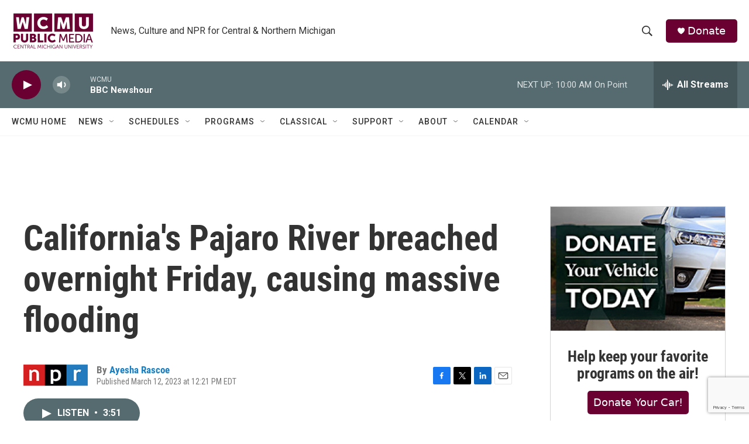

--- FILE ---
content_type: text/html; charset=utf-8
request_url: https://www.google.com/recaptcha/api2/anchor?ar=1&k=6LfHrSkUAAAAAPnKk5cT6JuKlKPzbwyTYuO8--Vr&co=aHR0cHM6Ly9yYWRpby53Y211Lm9yZzo0NDM.&hl=en&v=PoyoqOPhxBO7pBk68S4YbpHZ&size=invisible&anchor-ms=20000&execute-ms=30000&cb=mdgcdfwl8bsl
body_size: 49508
content:
<!DOCTYPE HTML><html dir="ltr" lang="en"><head><meta http-equiv="Content-Type" content="text/html; charset=UTF-8">
<meta http-equiv="X-UA-Compatible" content="IE=edge">
<title>reCAPTCHA</title>
<style type="text/css">
/* cyrillic-ext */
@font-face {
  font-family: 'Roboto';
  font-style: normal;
  font-weight: 400;
  font-stretch: 100%;
  src: url(//fonts.gstatic.com/s/roboto/v48/KFO7CnqEu92Fr1ME7kSn66aGLdTylUAMa3GUBHMdazTgWw.woff2) format('woff2');
  unicode-range: U+0460-052F, U+1C80-1C8A, U+20B4, U+2DE0-2DFF, U+A640-A69F, U+FE2E-FE2F;
}
/* cyrillic */
@font-face {
  font-family: 'Roboto';
  font-style: normal;
  font-weight: 400;
  font-stretch: 100%;
  src: url(//fonts.gstatic.com/s/roboto/v48/KFO7CnqEu92Fr1ME7kSn66aGLdTylUAMa3iUBHMdazTgWw.woff2) format('woff2');
  unicode-range: U+0301, U+0400-045F, U+0490-0491, U+04B0-04B1, U+2116;
}
/* greek-ext */
@font-face {
  font-family: 'Roboto';
  font-style: normal;
  font-weight: 400;
  font-stretch: 100%;
  src: url(//fonts.gstatic.com/s/roboto/v48/KFO7CnqEu92Fr1ME7kSn66aGLdTylUAMa3CUBHMdazTgWw.woff2) format('woff2');
  unicode-range: U+1F00-1FFF;
}
/* greek */
@font-face {
  font-family: 'Roboto';
  font-style: normal;
  font-weight: 400;
  font-stretch: 100%;
  src: url(//fonts.gstatic.com/s/roboto/v48/KFO7CnqEu92Fr1ME7kSn66aGLdTylUAMa3-UBHMdazTgWw.woff2) format('woff2');
  unicode-range: U+0370-0377, U+037A-037F, U+0384-038A, U+038C, U+038E-03A1, U+03A3-03FF;
}
/* math */
@font-face {
  font-family: 'Roboto';
  font-style: normal;
  font-weight: 400;
  font-stretch: 100%;
  src: url(//fonts.gstatic.com/s/roboto/v48/KFO7CnqEu92Fr1ME7kSn66aGLdTylUAMawCUBHMdazTgWw.woff2) format('woff2');
  unicode-range: U+0302-0303, U+0305, U+0307-0308, U+0310, U+0312, U+0315, U+031A, U+0326-0327, U+032C, U+032F-0330, U+0332-0333, U+0338, U+033A, U+0346, U+034D, U+0391-03A1, U+03A3-03A9, U+03B1-03C9, U+03D1, U+03D5-03D6, U+03F0-03F1, U+03F4-03F5, U+2016-2017, U+2034-2038, U+203C, U+2040, U+2043, U+2047, U+2050, U+2057, U+205F, U+2070-2071, U+2074-208E, U+2090-209C, U+20D0-20DC, U+20E1, U+20E5-20EF, U+2100-2112, U+2114-2115, U+2117-2121, U+2123-214F, U+2190, U+2192, U+2194-21AE, U+21B0-21E5, U+21F1-21F2, U+21F4-2211, U+2213-2214, U+2216-22FF, U+2308-230B, U+2310, U+2319, U+231C-2321, U+2336-237A, U+237C, U+2395, U+239B-23B7, U+23D0, U+23DC-23E1, U+2474-2475, U+25AF, U+25B3, U+25B7, U+25BD, U+25C1, U+25CA, U+25CC, U+25FB, U+266D-266F, U+27C0-27FF, U+2900-2AFF, U+2B0E-2B11, U+2B30-2B4C, U+2BFE, U+3030, U+FF5B, U+FF5D, U+1D400-1D7FF, U+1EE00-1EEFF;
}
/* symbols */
@font-face {
  font-family: 'Roboto';
  font-style: normal;
  font-weight: 400;
  font-stretch: 100%;
  src: url(//fonts.gstatic.com/s/roboto/v48/KFO7CnqEu92Fr1ME7kSn66aGLdTylUAMaxKUBHMdazTgWw.woff2) format('woff2');
  unicode-range: U+0001-000C, U+000E-001F, U+007F-009F, U+20DD-20E0, U+20E2-20E4, U+2150-218F, U+2190, U+2192, U+2194-2199, U+21AF, U+21E6-21F0, U+21F3, U+2218-2219, U+2299, U+22C4-22C6, U+2300-243F, U+2440-244A, U+2460-24FF, U+25A0-27BF, U+2800-28FF, U+2921-2922, U+2981, U+29BF, U+29EB, U+2B00-2BFF, U+4DC0-4DFF, U+FFF9-FFFB, U+10140-1018E, U+10190-1019C, U+101A0, U+101D0-101FD, U+102E0-102FB, U+10E60-10E7E, U+1D2C0-1D2D3, U+1D2E0-1D37F, U+1F000-1F0FF, U+1F100-1F1AD, U+1F1E6-1F1FF, U+1F30D-1F30F, U+1F315, U+1F31C, U+1F31E, U+1F320-1F32C, U+1F336, U+1F378, U+1F37D, U+1F382, U+1F393-1F39F, U+1F3A7-1F3A8, U+1F3AC-1F3AF, U+1F3C2, U+1F3C4-1F3C6, U+1F3CA-1F3CE, U+1F3D4-1F3E0, U+1F3ED, U+1F3F1-1F3F3, U+1F3F5-1F3F7, U+1F408, U+1F415, U+1F41F, U+1F426, U+1F43F, U+1F441-1F442, U+1F444, U+1F446-1F449, U+1F44C-1F44E, U+1F453, U+1F46A, U+1F47D, U+1F4A3, U+1F4B0, U+1F4B3, U+1F4B9, U+1F4BB, U+1F4BF, U+1F4C8-1F4CB, U+1F4D6, U+1F4DA, U+1F4DF, U+1F4E3-1F4E6, U+1F4EA-1F4ED, U+1F4F7, U+1F4F9-1F4FB, U+1F4FD-1F4FE, U+1F503, U+1F507-1F50B, U+1F50D, U+1F512-1F513, U+1F53E-1F54A, U+1F54F-1F5FA, U+1F610, U+1F650-1F67F, U+1F687, U+1F68D, U+1F691, U+1F694, U+1F698, U+1F6AD, U+1F6B2, U+1F6B9-1F6BA, U+1F6BC, U+1F6C6-1F6CF, U+1F6D3-1F6D7, U+1F6E0-1F6EA, U+1F6F0-1F6F3, U+1F6F7-1F6FC, U+1F700-1F7FF, U+1F800-1F80B, U+1F810-1F847, U+1F850-1F859, U+1F860-1F887, U+1F890-1F8AD, U+1F8B0-1F8BB, U+1F8C0-1F8C1, U+1F900-1F90B, U+1F93B, U+1F946, U+1F984, U+1F996, U+1F9E9, U+1FA00-1FA6F, U+1FA70-1FA7C, U+1FA80-1FA89, U+1FA8F-1FAC6, U+1FACE-1FADC, U+1FADF-1FAE9, U+1FAF0-1FAF8, U+1FB00-1FBFF;
}
/* vietnamese */
@font-face {
  font-family: 'Roboto';
  font-style: normal;
  font-weight: 400;
  font-stretch: 100%;
  src: url(//fonts.gstatic.com/s/roboto/v48/KFO7CnqEu92Fr1ME7kSn66aGLdTylUAMa3OUBHMdazTgWw.woff2) format('woff2');
  unicode-range: U+0102-0103, U+0110-0111, U+0128-0129, U+0168-0169, U+01A0-01A1, U+01AF-01B0, U+0300-0301, U+0303-0304, U+0308-0309, U+0323, U+0329, U+1EA0-1EF9, U+20AB;
}
/* latin-ext */
@font-face {
  font-family: 'Roboto';
  font-style: normal;
  font-weight: 400;
  font-stretch: 100%;
  src: url(//fonts.gstatic.com/s/roboto/v48/KFO7CnqEu92Fr1ME7kSn66aGLdTylUAMa3KUBHMdazTgWw.woff2) format('woff2');
  unicode-range: U+0100-02BA, U+02BD-02C5, U+02C7-02CC, U+02CE-02D7, U+02DD-02FF, U+0304, U+0308, U+0329, U+1D00-1DBF, U+1E00-1E9F, U+1EF2-1EFF, U+2020, U+20A0-20AB, U+20AD-20C0, U+2113, U+2C60-2C7F, U+A720-A7FF;
}
/* latin */
@font-face {
  font-family: 'Roboto';
  font-style: normal;
  font-weight: 400;
  font-stretch: 100%;
  src: url(//fonts.gstatic.com/s/roboto/v48/KFO7CnqEu92Fr1ME7kSn66aGLdTylUAMa3yUBHMdazQ.woff2) format('woff2');
  unicode-range: U+0000-00FF, U+0131, U+0152-0153, U+02BB-02BC, U+02C6, U+02DA, U+02DC, U+0304, U+0308, U+0329, U+2000-206F, U+20AC, U+2122, U+2191, U+2193, U+2212, U+2215, U+FEFF, U+FFFD;
}
/* cyrillic-ext */
@font-face {
  font-family: 'Roboto';
  font-style: normal;
  font-weight: 500;
  font-stretch: 100%;
  src: url(//fonts.gstatic.com/s/roboto/v48/KFO7CnqEu92Fr1ME7kSn66aGLdTylUAMa3GUBHMdazTgWw.woff2) format('woff2');
  unicode-range: U+0460-052F, U+1C80-1C8A, U+20B4, U+2DE0-2DFF, U+A640-A69F, U+FE2E-FE2F;
}
/* cyrillic */
@font-face {
  font-family: 'Roboto';
  font-style: normal;
  font-weight: 500;
  font-stretch: 100%;
  src: url(//fonts.gstatic.com/s/roboto/v48/KFO7CnqEu92Fr1ME7kSn66aGLdTylUAMa3iUBHMdazTgWw.woff2) format('woff2');
  unicode-range: U+0301, U+0400-045F, U+0490-0491, U+04B0-04B1, U+2116;
}
/* greek-ext */
@font-face {
  font-family: 'Roboto';
  font-style: normal;
  font-weight: 500;
  font-stretch: 100%;
  src: url(//fonts.gstatic.com/s/roboto/v48/KFO7CnqEu92Fr1ME7kSn66aGLdTylUAMa3CUBHMdazTgWw.woff2) format('woff2');
  unicode-range: U+1F00-1FFF;
}
/* greek */
@font-face {
  font-family: 'Roboto';
  font-style: normal;
  font-weight: 500;
  font-stretch: 100%;
  src: url(//fonts.gstatic.com/s/roboto/v48/KFO7CnqEu92Fr1ME7kSn66aGLdTylUAMa3-UBHMdazTgWw.woff2) format('woff2');
  unicode-range: U+0370-0377, U+037A-037F, U+0384-038A, U+038C, U+038E-03A1, U+03A3-03FF;
}
/* math */
@font-face {
  font-family: 'Roboto';
  font-style: normal;
  font-weight: 500;
  font-stretch: 100%;
  src: url(//fonts.gstatic.com/s/roboto/v48/KFO7CnqEu92Fr1ME7kSn66aGLdTylUAMawCUBHMdazTgWw.woff2) format('woff2');
  unicode-range: U+0302-0303, U+0305, U+0307-0308, U+0310, U+0312, U+0315, U+031A, U+0326-0327, U+032C, U+032F-0330, U+0332-0333, U+0338, U+033A, U+0346, U+034D, U+0391-03A1, U+03A3-03A9, U+03B1-03C9, U+03D1, U+03D5-03D6, U+03F0-03F1, U+03F4-03F5, U+2016-2017, U+2034-2038, U+203C, U+2040, U+2043, U+2047, U+2050, U+2057, U+205F, U+2070-2071, U+2074-208E, U+2090-209C, U+20D0-20DC, U+20E1, U+20E5-20EF, U+2100-2112, U+2114-2115, U+2117-2121, U+2123-214F, U+2190, U+2192, U+2194-21AE, U+21B0-21E5, U+21F1-21F2, U+21F4-2211, U+2213-2214, U+2216-22FF, U+2308-230B, U+2310, U+2319, U+231C-2321, U+2336-237A, U+237C, U+2395, U+239B-23B7, U+23D0, U+23DC-23E1, U+2474-2475, U+25AF, U+25B3, U+25B7, U+25BD, U+25C1, U+25CA, U+25CC, U+25FB, U+266D-266F, U+27C0-27FF, U+2900-2AFF, U+2B0E-2B11, U+2B30-2B4C, U+2BFE, U+3030, U+FF5B, U+FF5D, U+1D400-1D7FF, U+1EE00-1EEFF;
}
/* symbols */
@font-face {
  font-family: 'Roboto';
  font-style: normal;
  font-weight: 500;
  font-stretch: 100%;
  src: url(//fonts.gstatic.com/s/roboto/v48/KFO7CnqEu92Fr1ME7kSn66aGLdTylUAMaxKUBHMdazTgWw.woff2) format('woff2');
  unicode-range: U+0001-000C, U+000E-001F, U+007F-009F, U+20DD-20E0, U+20E2-20E4, U+2150-218F, U+2190, U+2192, U+2194-2199, U+21AF, U+21E6-21F0, U+21F3, U+2218-2219, U+2299, U+22C4-22C6, U+2300-243F, U+2440-244A, U+2460-24FF, U+25A0-27BF, U+2800-28FF, U+2921-2922, U+2981, U+29BF, U+29EB, U+2B00-2BFF, U+4DC0-4DFF, U+FFF9-FFFB, U+10140-1018E, U+10190-1019C, U+101A0, U+101D0-101FD, U+102E0-102FB, U+10E60-10E7E, U+1D2C0-1D2D3, U+1D2E0-1D37F, U+1F000-1F0FF, U+1F100-1F1AD, U+1F1E6-1F1FF, U+1F30D-1F30F, U+1F315, U+1F31C, U+1F31E, U+1F320-1F32C, U+1F336, U+1F378, U+1F37D, U+1F382, U+1F393-1F39F, U+1F3A7-1F3A8, U+1F3AC-1F3AF, U+1F3C2, U+1F3C4-1F3C6, U+1F3CA-1F3CE, U+1F3D4-1F3E0, U+1F3ED, U+1F3F1-1F3F3, U+1F3F5-1F3F7, U+1F408, U+1F415, U+1F41F, U+1F426, U+1F43F, U+1F441-1F442, U+1F444, U+1F446-1F449, U+1F44C-1F44E, U+1F453, U+1F46A, U+1F47D, U+1F4A3, U+1F4B0, U+1F4B3, U+1F4B9, U+1F4BB, U+1F4BF, U+1F4C8-1F4CB, U+1F4D6, U+1F4DA, U+1F4DF, U+1F4E3-1F4E6, U+1F4EA-1F4ED, U+1F4F7, U+1F4F9-1F4FB, U+1F4FD-1F4FE, U+1F503, U+1F507-1F50B, U+1F50D, U+1F512-1F513, U+1F53E-1F54A, U+1F54F-1F5FA, U+1F610, U+1F650-1F67F, U+1F687, U+1F68D, U+1F691, U+1F694, U+1F698, U+1F6AD, U+1F6B2, U+1F6B9-1F6BA, U+1F6BC, U+1F6C6-1F6CF, U+1F6D3-1F6D7, U+1F6E0-1F6EA, U+1F6F0-1F6F3, U+1F6F7-1F6FC, U+1F700-1F7FF, U+1F800-1F80B, U+1F810-1F847, U+1F850-1F859, U+1F860-1F887, U+1F890-1F8AD, U+1F8B0-1F8BB, U+1F8C0-1F8C1, U+1F900-1F90B, U+1F93B, U+1F946, U+1F984, U+1F996, U+1F9E9, U+1FA00-1FA6F, U+1FA70-1FA7C, U+1FA80-1FA89, U+1FA8F-1FAC6, U+1FACE-1FADC, U+1FADF-1FAE9, U+1FAF0-1FAF8, U+1FB00-1FBFF;
}
/* vietnamese */
@font-face {
  font-family: 'Roboto';
  font-style: normal;
  font-weight: 500;
  font-stretch: 100%;
  src: url(//fonts.gstatic.com/s/roboto/v48/KFO7CnqEu92Fr1ME7kSn66aGLdTylUAMa3OUBHMdazTgWw.woff2) format('woff2');
  unicode-range: U+0102-0103, U+0110-0111, U+0128-0129, U+0168-0169, U+01A0-01A1, U+01AF-01B0, U+0300-0301, U+0303-0304, U+0308-0309, U+0323, U+0329, U+1EA0-1EF9, U+20AB;
}
/* latin-ext */
@font-face {
  font-family: 'Roboto';
  font-style: normal;
  font-weight: 500;
  font-stretch: 100%;
  src: url(//fonts.gstatic.com/s/roboto/v48/KFO7CnqEu92Fr1ME7kSn66aGLdTylUAMa3KUBHMdazTgWw.woff2) format('woff2');
  unicode-range: U+0100-02BA, U+02BD-02C5, U+02C7-02CC, U+02CE-02D7, U+02DD-02FF, U+0304, U+0308, U+0329, U+1D00-1DBF, U+1E00-1E9F, U+1EF2-1EFF, U+2020, U+20A0-20AB, U+20AD-20C0, U+2113, U+2C60-2C7F, U+A720-A7FF;
}
/* latin */
@font-face {
  font-family: 'Roboto';
  font-style: normal;
  font-weight: 500;
  font-stretch: 100%;
  src: url(//fonts.gstatic.com/s/roboto/v48/KFO7CnqEu92Fr1ME7kSn66aGLdTylUAMa3yUBHMdazQ.woff2) format('woff2');
  unicode-range: U+0000-00FF, U+0131, U+0152-0153, U+02BB-02BC, U+02C6, U+02DA, U+02DC, U+0304, U+0308, U+0329, U+2000-206F, U+20AC, U+2122, U+2191, U+2193, U+2212, U+2215, U+FEFF, U+FFFD;
}
/* cyrillic-ext */
@font-face {
  font-family: 'Roboto';
  font-style: normal;
  font-weight: 900;
  font-stretch: 100%;
  src: url(//fonts.gstatic.com/s/roboto/v48/KFO7CnqEu92Fr1ME7kSn66aGLdTylUAMa3GUBHMdazTgWw.woff2) format('woff2');
  unicode-range: U+0460-052F, U+1C80-1C8A, U+20B4, U+2DE0-2DFF, U+A640-A69F, U+FE2E-FE2F;
}
/* cyrillic */
@font-face {
  font-family: 'Roboto';
  font-style: normal;
  font-weight: 900;
  font-stretch: 100%;
  src: url(//fonts.gstatic.com/s/roboto/v48/KFO7CnqEu92Fr1ME7kSn66aGLdTylUAMa3iUBHMdazTgWw.woff2) format('woff2');
  unicode-range: U+0301, U+0400-045F, U+0490-0491, U+04B0-04B1, U+2116;
}
/* greek-ext */
@font-face {
  font-family: 'Roboto';
  font-style: normal;
  font-weight: 900;
  font-stretch: 100%;
  src: url(//fonts.gstatic.com/s/roboto/v48/KFO7CnqEu92Fr1ME7kSn66aGLdTylUAMa3CUBHMdazTgWw.woff2) format('woff2');
  unicode-range: U+1F00-1FFF;
}
/* greek */
@font-face {
  font-family: 'Roboto';
  font-style: normal;
  font-weight: 900;
  font-stretch: 100%;
  src: url(//fonts.gstatic.com/s/roboto/v48/KFO7CnqEu92Fr1ME7kSn66aGLdTylUAMa3-UBHMdazTgWw.woff2) format('woff2');
  unicode-range: U+0370-0377, U+037A-037F, U+0384-038A, U+038C, U+038E-03A1, U+03A3-03FF;
}
/* math */
@font-face {
  font-family: 'Roboto';
  font-style: normal;
  font-weight: 900;
  font-stretch: 100%;
  src: url(//fonts.gstatic.com/s/roboto/v48/KFO7CnqEu92Fr1ME7kSn66aGLdTylUAMawCUBHMdazTgWw.woff2) format('woff2');
  unicode-range: U+0302-0303, U+0305, U+0307-0308, U+0310, U+0312, U+0315, U+031A, U+0326-0327, U+032C, U+032F-0330, U+0332-0333, U+0338, U+033A, U+0346, U+034D, U+0391-03A1, U+03A3-03A9, U+03B1-03C9, U+03D1, U+03D5-03D6, U+03F0-03F1, U+03F4-03F5, U+2016-2017, U+2034-2038, U+203C, U+2040, U+2043, U+2047, U+2050, U+2057, U+205F, U+2070-2071, U+2074-208E, U+2090-209C, U+20D0-20DC, U+20E1, U+20E5-20EF, U+2100-2112, U+2114-2115, U+2117-2121, U+2123-214F, U+2190, U+2192, U+2194-21AE, U+21B0-21E5, U+21F1-21F2, U+21F4-2211, U+2213-2214, U+2216-22FF, U+2308-230B, U+2310, U+2319, U+231C-2321, U+2336-237A, U+237C, U+2395, U+239B-23B7, U+23D0, U+23DC-23E1, U+2474-2475, U+25AF, U+25B3, U+25B7, U+25BD, U+25C1, U+25CA, U+25CC, U+25FB, U+266D-266F, U+27C0-27FF, U+2900-2AFF, U+2B0E-2B11, U+2B30-2B4C, U+2BFE, U+3030, U+FF5B, U+FF5D, U+1D400-1D7FF, U+1EE00-1EEFF;
}
/* symbols */
@font-face {
  font-family: 'Roboto';
  font-style: normal;
  font-weight: 900;
  font-stretch: 100%;
  src: url(//fonts.gstatic.com/s/roboto/v48/KFO7CnqEu92Fr1ME7kSn66aGLdTylUAMaxKUBHMdazTgWw.woff2) format('woff2');
  unicode-range: U+0001-000C, U+000E-001F, U+007F-009F, U+20DD-20E0, U+20E2-20E4, U+2150-218F, U+2190, U+2192, U+2194-2199, U+21AF, U+21E6-21F0, U+21F3, U+2218-2219, U+2299, U+22C4-22C6, U+2300-243F, U+2440-244A, U+2460-24FF, U+25A0-27BF, U+2800-28FF, U+2921-2922, U+2981, U+29BF, U+29EB, U+2B00-2BFF, U+4DC0-4DFF, U+FFF9-FFFB, U+10140-1018E, U+10190-1019C, U+101A0, U+101D0-101FD, U+102E0-102FB, U+10E60-10E7E, U+1D2C0-1D2D3, U+1D2E0-1D37F, U+1F000-1F0FF, U+1F100-1F1AD, U+1F1E6-1F1FF, U+1F30D-1F30F, U+1F315, U+1F31C, U+1F31E, U+1F320-1F32C, U+1F336, U+1F378, U+1F37D, U+1F382, U+1F393-1F39F, U+1F3A7-1F3A8, U+1F3AC-1F3AF, U+1F3C2, U+1F3C4-1F3C6, U+1F3CA-1F3CE, U+1F3D4-1F3E0, U+1F3ED, U+1F3F1-1F3F3, U+1F3F5-1F3F7, U+1F408, U+1F415, U+1F41F, U+1F426, U+1F43F, U+1F441-1F442, U+1F444, U+1F446-1F449, U+1F44C-1F44E, U+1F453, U+1F46A, U+1F47D, U+1F4A3, U+1F4B0, U+1F4B3, U+1F4B9, U+1F4BB, U+1F4BF, U+1F4C8-1F4CB, U+1F4D6, U+1F4DA, U+1F4DF, U+1F4E3-1F4E6, U+1F4EA-1F4ED, U+1F4F7, U+1F4F9-1F4FB, U+1F4FD-1F4FE, U+1F503, U+1F507-1F50B, U+1F50D, U+1F512-1F513, U+1F53E-1F54A, U+1F54F-1F5FA, U+1F610, U+1F650-1F67F, U+1F687, U+1F68D, U+1F691, U+1F694, U+1F698, U+1F6AD, U+1F6B2, U+1F6B9-1F6BA, U+1F6BC, U+1F6C6-1F6CF, U+1F6D3-1F6D7, U+1F6E0-1F6EA, U+1F6F0-1F6F3, U+1F6F7-1F6FC, U+1F700-1F7FF, U+1F800-1F80B, U+1F810-1F847, U+1F850-1F859, U+1F860-1F887, U+1F890-1F8AD, U+1F8B0-1F8BB, U+1F8C0-1F8C1, U+1F900-1F90B, U+1F93B, U+1F946, U+1F984, U+1F996, U+1F9E9, U+1FA00-1FA6F, U+1FA70-1FA7C, U+1FA80-1FA89, U+1FA8F-1FAC6, U+1FACE-1FADC, U+1FADF-1FAE9, U+1FAF0-1FAF8, U+1FB00-1FBFF;
}
/* vietnamese */
@font-face {
  font-family: 'Roboto';
  font-style: normal;
  font-weight: 900;
  font-stretch: 100%;
  src: url(//fonts.gstatic.com/s/roboto/v48/KFO7CnqEu92Fr1ME7kSn66aGLdTylUAMa3OUBHMdazTgWw.woff2) format('woff2');
  unicode-range: U+0102-0103, U+0110-0111, U+0128-0129, U+0168-0169, U+01A0-01A1, U+01AF-01B0, U+0300-0301, U+0303-0304, U+0308-0309, U+0323, U+0329, U+1EA0-1EF9, U+20AB;
}
/* latin-ext */
@font-face {
  font-family: 'Roboto';
  font-style: normal;
  font-weight: 900;
  font-stretch: 100%;
  src: url(//fonts.gstatic.com/s/roboto/v48/KFO7CnqEu92Fr1ME7kSn66aGLdTylUAMa3KUBHMdazTgWw.woff2) format('woff2');
  unicode-range: U+0100-02BA, U+02BD-02C5, U+02C7-02CC, U+02CE-02D7, U+02DD-02FF, U+0304, U+0308, U+0329, U+1D00-1DBF, U+1E00-1E9F, U+1EF2-1EFF, U+2020, U+20A0-20AB, U+20AD-20C0, U+2113, U+2C60-2C7F, U+A720-A7FF;
}
/* latin */
@font-face {
  font-family: 'Roboto';
  font-style: normal;
  font-weight: 900;
  font-stretch: 100%;
  src: url(//fonts.gstatic.com/s/roboto/v48/KFO7CnqEu92Fr1ME7kSn66aGLdTylUAMa3yUBHMdazQ.woff2) format('woff2');
  unicode-range: U+0000-00FF, U+0131, U+0152-0153, U+02BB-02BC, U+02C6, U+02DA, U+02DC, U+0304, U+0308, U+0329, U+2000-206F, U+20AC, U+2122, U+2191, U+2193, U+2212, U+2215, U+FEFF, U+FFFD;
}

</style>
<link rel="stylesheet" type="text/css" href="https://www.gstatic.com/recaptcha/releases/PoyoqOPhxBO7pBk68S4YbpHZ/styles__ltr.css">
<script nonce="-5BDPp4RneAcIyAXqA4gkA" type="text/javascript">window['__recaptcha_api'] = 'https://www.google.com/recaptcha/api2/';</script>
<script type="text/javascript" src="https://www.gstatic.com/recaptcha/releases/PoyoqOPhxBO7pBk68S4YbpHZ/recaptcha__en.js" nonce="-5BDPp4RneAcIyAXqA4gkA">
      
    </script></head>
<body><div id="rc-anchor-alert" class="rc-anchor-alert"></div>
<input type="hidden" id="recaptcha-token" value="[base64]">
<script type="text/javascript" nonce="-5BDPp4RneAcIyAXqA4gkA">
      recaptcha.anchor.Main.init("[\x22ainput\x22,[\x22bgdata\x22,\x22\x22,\[base64]/[base64]/[base64]/[base64]/[base64]/[base64]/[base64]/[base64]/[base64]/[base64]\\u003d\x22,\[base64]\\u003d\\u003d\x22,\x22R3/[base64]/ChMKtMcOkwrMBAAwwDcOVwpxcLcOWEcOEHsKewpXDlMO6wrMEe8OEMjTCszLDsGXCsm7CnVldwoE/R2gOacKewrrDp1vDsjIHw4HCkFnDtsOjX8KHwqNPwpHDucKRwpMDwrrCmsKzw5JAw5hWwrLDiMOQw4rCjSLDlzDCv8OmfRjCqMKdBMOMwq/ColjDhcK8w5JdTsKyw7EZAsO9a8KrwrYGM8KAw57Dr8OuVAzCnG/DsX8YwrUAWUV+JSnDnWPCs8ORBT9Bw7wSwo17w5PDn8Kkw5kjLMKYw7p6woAHwrnCmxHDu33CgcKmw6XDv1nCgMOawp7CqS3ChsOjbMKoLw7CuA7CkVfDosO2NFRmwr/DqcO6w5lCSAN9wp3Dq3fDlcKtZTTChsOYw7DCtsK/wqXCnsKrwogWwrvCrGPCsj3CrXvDicK+ODDDjMK9CsOBTsOgG1trw4LCnWbDjhMBw7HCpsOmwpVzGcK8LxVxHMK8w7wawqfClsOdNsKXcShRwr/Du13DsEo4EynDjMOIwp1bw4Bcwo3CqGnCucOsYcOSwq4FNsOnDMKgw77DpWE3KsODQ2XCnhHDpRceXMOiw6TDmH8iTsKkwr9AFMOcXBjChsK6IsKndMO0CyjCmcO5C8OsPkcQaGfDjMKML8KgwoNpA2JSw5UNUMKNw7/DpcOjHMKdwqZRQ0/Dom/CmUtdDMK0McOdw4TDhDvDpsKHEcOACF7CvcODCXoUeDDCoAXCisOgw5PDgzbDl2JLw4x6WyI9AmBCacK7wo/Dqg/CggDDjsOGw6cPwpBvwp4LX8K7YcOMw59/DQwpfF7DsFQFbsOkwrZDwr/CkMO3SsKdwqHCs8ORwoPCnsOPPsKJwqd6TMOJwo7CjsOwwrDDuMONw6s2MsKQbsOEw7DDscKPw5lmwoLDgMO7Ty48Eztyw7Z/[base64]/Cv8KqHgvCmnvDq8ORLxzDu8KbTCbCicOTUUEOw7vCmFDCrsO7fsKna0rCksKYw6fDncK1wqbDknYzSXZkU8KiLl99wqpgbMKYwodPLEBqw7PCkSk5dhVfw4rDrMOJA8Oyw7FAw7ZNw5x7wq/DhFh6Dwx5HCh6XWHCjMOWRRASOEjDjEbDrjfDuMOKBV9GEl8qeMKqwrnDrnN/GyYVw6LCsMO6DMOtw5k7M8O1IkMlD2fClMKWIg7CpxJLbMKOw5jCs8KiCsKwBsO+JzXCvMOuw4fDrAnDhlJVYsKbwonDmMO9w5hjw6Iuw5XCmn/CjGk3VMKTwr7CiMK+GCJJQMKYw55/woHDlmzChcKGYEkiw6QgwqhxTsOfZAg5ScOfecK+w5DCmhtPwp1jwr/DqmU7wrN/w5XDl8KFT8K5w63DhgBKw5BgKh4qw7HDl8O9w5HDnMKiQlnDo1PCpcK3UDYeClPDosKwBsO8cj1kCjRrGkPDicKPFkEkJG9cwr7DjhnDpMKuw7pkw7zCt148w61MwrhEb0bDmcO/IcOfwonCo8KvRMOKesOsHjtfGTU7ERJ6wpjCgETCqQkFCAfDp8KLE0HDqcK/Q2nCjDIbS8KFaBDDpcKLw6DDk24IdcK2fsO2wp83wrrCtcOOQjA6w7zCm8OdwrAnTCPDicOxw71Dw5HCiMO6JcOMcTVXwqjCvcOJw65mwp7CgFvDnU0GecKowrYdIWI4PMKsRsOawonDicKqw6/DisKNw6hmwrXCoMO/PsOlLMKYMBDCt8KywqhGw6RSwpgjYF7CpC/Cl3x+GsODD33DlcKLJ8KBQ3XCm8OjB8OpRFHDmcONfibDmBLDqcOEMsKPPC3DvMKweXE+KGhjcsOYMSk+w71UV8KFw45GwpbCsiAKwrnCksKzwofDosKnFMKCKDs/ORw0Uj3CtsOHMRgLKsOqK0PCtsKYwqHDsVA8wrzDisOkXXIbwrIxbsKLZ8K4HRHCv8K0w707PmXCmsOPCcOvwo47woHDm0rCvRnDtV5iw5UAw7/[base64]/[base64]/DuxDCn8Oow6DDm1TCqcKcwqoeKlDCmcKXPMKAc25cw7dywqXCi8KswrbCgMKIw7NrasOOw5xLV8OuYmw+MDPCsnHCkmfDmcKJwofDtsKMwp/Co1xlLsOQGgHDv8KKw6ArB0nCmkPCogbDqcKNwrTDgcObw4tJG2LCmTfCpmJnLcKpwr7DsBPCgTvCgWM3QcOMwrgodD8yK8OrwoBWw4fDs8KTwoRTw6XDlwkTw73CuhLCh8O3woVVYljCkwDDnn/CpjzDjsOQwqV7wp/CpVd9IcKaYzzDjgwvGy/CmxbDkcOMw4rCk8OJwp7DggnCs3EcQ8OIwpDCh8OQTMKFw7lKwqLDu8KZwo99w4YWw7Z8dMO+w7Vle8OBwrM8w4R3Q8KLw7Fnw6TDsHBfwo/Dl8KucV3CmxFMHjjClsOPc8Ozw4rDrsKawpNKXELDkMOUwpjCpMK6J8OnJwXCpS54wr5Uwo/CgcKJw53Dp8KTZcKgwrhRwpMmwobCu8ONa0JfTF5zwrNawropwoTCocK6w7PDgV7DinLDi8K1NQPCs8KsfcOKXcK0WMK5IAvDpMOBwqQTwrHCq0xRPQvCmMKGw7oKT8KzYUXCqz7Dl3E+wrFCTCJrwr43fcOqHXvCvC/CqsOow7tdw4Qgw6bCi0vDrcKIwplFwqlOwoBmwqkSagnCnsKHwqxzGcKFcMOjwphpWQB2awEAAcKKw747w4fChXktwrvChGgxZsKED8KGXMKqTsK7w41SN8O2wpk6wonDmzoawq0jEMOrwrc4Oz9RwqwnDkPDi21rwrN/M8O3w4XChMKZWUVXwo5BPyXCpS3DncKhw7QhwrhWw7nDjHrCtMKTw4fCvsO8IkYZw6zDuVzChcO6BizCmcOWPMK8wovCqxLCqsOxBMOaEGfCh1RNwq7DscKJbcOvwqfCusOVw5rDtBMrw4/CiSQlwpZewrFQw5TCrcOvcWvDr0p9eCgHOWdPLsKCwrwuBcOPw5lnw6zDj8KkHMOWwpVrHz4cw4NBIkhCw4c0FsOxAB01wrTDnMK3wpMQU8OyQ8Ocw5/CgcKrwoVUwoDDo8O9CcKcwrXDg2fDgiEpUMKdATHCuSbCk0A6HVLDocKzw7ZKw6JHCcO4U33DmMOrw7vDvcK/[base64]/Dl8O9w5dYXRLDlMKDwofCvcKaw5HCi8KOw7JdZMOAGjJVw4rCsMOoQRvCu1hqa8KIH0DDkMKqwqJlPMKOwqVtw77Dm8OsGQ47w4nCv8KjMUM5w4vDqjnDr0DDicO/FcOyGwMCw4TDgw7DtznCrBBFw691EMOTwqrDsj1rwodGwrQFa8O1wrYvPnXDmhXCiMKdwoxVccKVwo1BwrY7w6M/wqpSwpEwwpzClcK9CgHCtVF3w7AVw6XDoEbDiEF/w7NmwqN7w6kowoLDig8YQ8KzdcOyw4PCp8OOw41BwpbDpsONwqfDpnhtwpkfw6DDiwrCvm3Dqn7Cg3zCq8OGwqzDnsO1a21fwq0DwqnDmVDCqsKZwr/Clj1/OhvDjMK+QjctMsKYaSYKwp/DuRXDi8KdGFvCjMOsN8Oxw5nCjMOJw6XDuMKSwp/ChEJuwo8BB8O1wpATw6cmwonDpwXCk8O7eDzDtcKSZVHDkMKUKldWNcO8UcKAwqTCpMOSw5XDlRoTMHPDlsKPwqVCwrfCgF7CtMKsw6jCpMODwoscw5DDmMK4fzvDiT5WBS/DhzUGw7ZxBw7CoQ/Cu8OtVh3Dq8Oawow/GX1qAcOUdsKywojCjsOMwo/CqEleeGLCnsKjLcKNwrAEY1bCusOHwq7CuQ9sQ03DmsKaQ8OYw4zDjg1Iwp0fwpvCrsOMKcOqw5nCpAPCjwEHwq3DnUkRw4rDgMKpwoHDlcKUcsOYwpjCn2/[base64]/dhvCkcOsVknCosOhwrDDvcKXw7MiasO7IcKyEsKsdBUKwoR3ABnDscKLw7wrw7MjTzZYwr3DgRzDqsOVw6NVw7NHRMKSTsKSwrIfwqsIwqPDojjDhsK4Cxp/[base64]/Dm8KsZcKsw7Q8WMK/w6PDk8KEYAnCi0jCqcKjMMOXw6XCh1rCpAYlXcOFdsKUw4TDsxjDosOCwrfDvsKnwoJMLCXCh8OgPlQ9dcKHwogIwrwSwozCuXBkw6o7wrXCgwkuTFk/[base64]/Ckml3e8KDDcOaXMOaF8OHBmXChETDvVDDtcOWfcOnOcKRwqc8TsKSKMOswr48w58aLwpIeMOVV23Cg8K6wqnCucONwr/DosODAcKuVMOwW8OJI8Oswo5BwpzClXTClWlxUXrCoMKXQmTDpzEMfWLDgkogwosOKsO/U0zCuylnwrsvwoHCuh3DqcOqw7hgw7ISw54ffxXDssOMwqZAWkBuwqfCrDbDusOrBcODRMOSwqLCpDt8PC1pczfCjwXChiXDqkLDmVMwQiQUQsK8KAzCrkjCj1zDnsKUw6jDq8OjMsKqwrALYMO/NsOEwrPCg2fChyJsPMKHwrBAA35WGGMMHsOha0LDksOkw5EXw4VzwpFhOQfDrnjClsOJw5zDqkAUw6rDiQNRw6DCjD/[base64]/DnMORIWN0wqY3BsOKwo3Dpw/DucOYw50/[base64]/Dk8O/w69ndcOgARhVd8KTImUcwpJPwqTCk0hlXzXCkw/Dj8OeHsKSwqXChkJCX8KZwoxMeMKsKQbDoSs3ZVZVPQTCjsKYwofDn8Kdw4nDlMOzA8OHRxUBwqfClndYwrkIbcKHVEjChcKIwrHChMOhw4DDtMOsI8KVGcKqwpzCmyjCgsKlw7RVbEltwoDDiMOJfcOVHsKyFsK/wqgTOWw0YwhlTWTCpVLCm2/[base64]/[base64]/DlcKUwovDvWQfaC/DjMOpw6bDqsORwqvDswNjwowLw67DsHjCo8OEfMK9wpbDpMKAW8OmXHgrOsOSwpLDly/Di8ODWsKvw7p6wodIwrfDqMO1wr7DplDCtMKHGcKtwp/DlcKISMK/w6g7w6wKw7R/FsKwwrBlwrI4Z0nCrkHDvcOmeMO7w6PDhVDCkglBc1rDvcOGw4vDpcO2w53CjsOSwqPDgmfChG0dwotWw63DlcKfwrjDncO+w5DCkBDDvsOidElZZ3ZGw7TDlR/DtsKeSsO1BcOjwoPCsMOqF8KFw4fCvXTDuMOQc8OEJBTCunFBwqQ1wrF9VcOmwo7CnhwDwq1vFxZGwp7CjmDDt8KIWMOLw4TDjCEmdg3DnXxlQ0nCpndYw6VzT8ORw7BwM8KZw44ewrI/GMKiX8Krw6DDoMKOwpUUfFjDt1rCrUcId305w4g0wprCjcKKw5EVTcOpw4PClkfCvmrDkR/CtsOqwppCwobCmcKcK8OeNMKMw68rw70lMjXCs8O/[base64]/DtsKWIcK7fRLCnB9Wwp7CqcKow4gzNBlRw7XDqMOrbzRnwrXDuMKFBMO0w7jDtlBjXW/Ci8OSVcKuw6XCpz/CisOYwpTCr8OifmphUMKUwq44wqfCp8OxwrnCjxbCjcKgw68iKcOtwotoRsKSwqNYIMKjLcK9w4VzEMKMIsOlwqzCnHkjw4tjwoBrwooEG8Omw4hhwr0/w4V/w6TCu8OPwpwFDE/DncOMw6EJYMO1w4BEw7R+w4XCjF/DmHhpwpbCkMK3wrFBwqhAC8KkGsKzw7HCnlXDnXLDrijDo8KqAcKscsKDO8O1bcOsw7kIw7LCu8Ktw7bCu8KAw57DqcOjYQc3w6pfXcOyHhvDs8KeQ3vDkEwzC8K5OMK6UsKAw4E/w6w6w4Uaw5hxAFEqaizCqlE7wrHDhcKEVwDDlTLDjMO5wrY7wovChV/DtcO8TsKAEkBUIsKUV8O2AC/DnznDrmxhPsKGw7vDlsKSwrTClw/DqcKlw5PDlF3CqyBRw6YPw5JLwqFMw5LDpcKjw7DDucOiwr8CcBYAK1bCvMONwrYhTcKSCksHw7t/w5fDtMKswqg+wpFDwqvCosKjw5jCp8O3w6YmKH/[base64]/DuXhOwp/Co8KTwpjDucKQw7XDtcOSw5Mqw6zCqRDCs8O2SMOZwqt1w5hTw4t0G8O/ZRTDpB5aw63CqsOqbXLCvD5gwoEQBMObw4bDgkHCgcK7bCLDjsKnRmLDrsOSIE/CqSLDv0YIR8KUw4QOw5nDiAjCj8KUwrnDpsKgV8OBwr9wwo/Cs8OSwpx9wqDDt8KiacOIwpU9ZsOmWCprw7PChcOnwotwTlnDlB3DtDQgJzl8w67DhsO5wr/CvMKXScKlw4vDlkIWFcKkwpFKwoPCgMOwCDvCv8Kvw57CnCpAw4fCo0x4wqcLesKsw7o/WcOkaMK1ccO3BMOmwpzDgx3Cg8K0SXIoYUbDrMOeZMK3PEM/[base64]/amrColBfwo5twqB2w6PCrXlMDcKGZ8OpJ8OxwopuY8OMwrTCqsKDMB3Dr8Kbw7kZNcK2U2Rgw5dNL8OSRhY2SHs7w6cHYx1bY8OlYsOHa8OTwqbDk8O2w7pmw69zW8KywrJCanodw53DuGcDB8OdflgQwp7DgsKKwqZDw77CmMKKVsOhw6/DvEnCr8OPEsOhw4/Dk3rDrAfCrsOVwpMiw5PDqFfCrsKPcsKxITvDksORG8OnL8OOw5lTw5Zgw7VbPXzCmRHCoQ7DiMOaN21TEA/[base64]/[base64]/CjCwnwr3CksKET8KyKMO3woQdN8O2HzoeMsOAwppMJzlhJMO8w591MmRQw6bDs0oYw6HDkcKPFcKLEX7DoUwyRm7DqBJaesO2XcK7NMOQw4TDq8KGDyQfQcOrXDjDisK4w5hdPVwCTcK3SQFRw6vCscKBQsO3XMKxw57DrcOyKcKpHsKCw6DCpsKiwoRHw7/DuFM/VF0BTcKOA8KKRn3CkMK4wpdDXwgsw7nDlsKzW8K1c2rCqsOjMF9ewqJeX8KLKsONwqwVw4B4B8O9w4oqwr8/wp/Cg8OPChZaG8O7Qh/CmFPCv8O2woR8wrU0wpMRw5LCr8KKw5vCtSXDjyXDkMK5S8K1J0pjSWrCmRfCncKXTnILQW0LB0/DtgZ7XQ4Uw6fCi8OeKMK6PlYkwrnDgifDgg7Cv8OMw5PCvSowUMOGwr0mVsKzfVDCgEDCqcOcwr5twozCtW7DoMKDHG0sw73DncK5csOOAMOTw4bDlUzCkmwAeXnCicO4wpHDhsKuHFTDl8OIwpXCqnR/[base64]/CvgM0w70KwocbMcKIwoJ5I8OEw5QDaMOmw7EUKHdcLhBewqTCgBA7dXHDjlwbAcOPeBIiAWBYfBtzB8OBw6DCi8K8w7dKw4MMQcKoG8Otw7h9wqfDrsK5OxojTwXDucOpwpoKTsOdwq7Cnktfw5/[base64]/BsONdy9bw4DDkMO4fBFAZybCg8KDdBbCnMKZfB1AJjAWw50Edn3Dk8KDWcKgwplpwrjDscKXXFzChU4lcXJwf8O5w4TDuwXCuMOLw6NkXktow5xxHMK2M8O6w5RyHQweTcKSw7YmHGxlFgHDokDDhMOZIMKRw7kFw75uSMOww4ItJsOFwpokPzDDl8OgU8OOw5vDl8O/wqfCjRPDksOkw5R1I8OVTsO2TDPCgT7DmsK1akjDr8K8ZMKNGxrCkcOdJh8Zw6vDvMKpN8OSEErClyHDtsKIw4nDkBwuIHofwp8RwpQjw5PCoWvDjsKRwrTCgysNGS0swpAFVgcTVgnCs8OsHMKPP09NHgXDjcKBHV7DvcKURBrDpcOFeMO0wo0gwqY5Xg/CusKXwrzCvsO9w4rDnMOiw4jCksOhwpLDh8OHRsOOMAnDjW/CtsKQRsO/wpA+VixWTgDDkjQRSEvCtjUdw4s5QlVVKsOdwp/Do8OOwr/[base64]/DtsKCwoNyQcO0NsKLwqTDtBvDtcOlwqXCgRPDmRwkIsO/T8KoBMK3w5Ibw7LDpG0OS8ONw6XCqQoCDcOlw5fDrcOaFMOAw7DDtsOewoAqQl4Lwp9WKcOqw7TDtCIYwo3DvHPDqRLDlMK8w6c7ScKqw4J/JA8Ywp7Drkc9D1EWBcKsesOdbDrCl3TCpSkmBhUSw6XCiX00LsKBF8OyWxLDjA5eM8KLw6sxT8OgwqNzWsKww7fCsGsLfHBpHgU+NsKaw4LDjMKTasKVwoZjw6/CoxbCmQUXw7PCpHrCnMK2wpkFwonDsnPCtghHwp0/wq7DnHY2wrIJw5bCu3PCkwZ7LmpYZipVwqDCg8KRCMKNfDIla8Ohwp3CusOUw6PClsO3woIvLwHDvyAhw7BUScOPwrPDqmDDpcKBw4wgw4zChcKqXxPCmcOxw6jCo00nEy/[base64]/CqMOKeMKwTMOEI8KEw4rCssONwppdw7pwWl/DkU1kbmZPw75FV8KLwq0zwoDCnzIiIcO1HytSX8ORw5DDhSFPw45EL1TDtxzCmgvCt0jDl8K5TcKWw74KKCdGw754w494wp5AdVbCocOZTwHDi2JjC8KUw6/[base64]/woFhFMKcw5LDnXXDqxFgwq9xwo8AwoLCuw1YwqHDqCvDl8OGfw4KaUtSw7jDhWcYw6xpABQrci1zwr9Pw7DDshTDoSTDlwhcw7wtw5Mcw6xXHsKlAUXDrmjDv8KtwrZjEEpRw7rCr2wgfsOrfsK9fMO0J1syBcKaHBxjwpcSwrRpdcKawpTCjsKfGcOCw6/[base64]/CmsOzGsOBwrU1wrzCtUdJwp8aw794w77DtsOXaFHCsMKvw7fChzLDnsOLw53DlcKqR8K/w5TDpCIHM8OLw4pmG2UNwo/DoDrDogoiBFjCujrCv0lYCMOuJSQWwrM9w7RVworCoRjDiwLCiMObeXdIScOQWhXDjikMPA8JwoHDpsKzJhdhd8KCQcKmw7wcw6bDo8ODw71CIiMZCnxKP8OpQ8KyXcO2Jx7DnlvDi1LCsnlTCh0ewrNYMGfDqU8wEMKJwrUhdsKow6xqwpZkw7/CsMKFwr7DoxbDomHCkTZbw4JywpfDo8OPwpHCkmQYwoXDmFbCusOXwqojw7bCoGzDqU1RXU0UIxrCg8KuwrJcwqfDmSzCpMOCwoRHw6DDlMKPM8KCKcO4NDTCpAAZw4PCicOVwo7Dg8O4PMO2eCEbwrJuGl/DksOIwrFsw5vDq3fDpErCvsOWf8K8w74Cw5VdaU/[base64]/TMOXwqIOw7plScKCXmgnKcKZOMKpdEAMw6F+ZlvDmsORFsK3w4jCrQXDtHjCgcOdworDlXBxZMOMwpDCtsKJQ8OowrdgwoXCpsKKQsKCS8KMw4nDs8OSZUcbwoB7FsKJI8Ktw5LDlsOiSTAoWsOXdMOyw59VwoTDssOWecO+aMK/W1jDvsKZw69cfMKaYCNFQsOXw6F3wqoQRMOSP8ORwoB8wqAew7rDgcOxW3bDn8OrwrYZFDvDgsOkA8O5b0rCkEnCqsOcNXgkJMKECsKeJBYXZMOzIcOyVsKQD8O8Ei43CkAzZsO2ACA/bjbDm2pWw5pHDBccHsKoEzrCmA9cw71zw7VTaVJLwoTCnsO/fGwrwrUJw7kyw4fDvyHCvk7DtsK8JR/Ct0TDkMOkesKgwpEtcsKoXj/CgcKfwoLDrx7DhCbDoWgow7nCnm/[base64]/NMKswrVRX0vDvcKhecOFFsOLVGrDnsO1w7LChMO2CVPDoQdMw44Pw43DkcKVw6lKwr1Ww4nCisK3woIqw6Z8w6cFw6/CtcOfwr7DqzfCp8OzCTzDpl7CnhvDmSbClcOISMOkEcO/w4nCt8KZaRrCr8O/w7UeYGfCjcOmZMKOIcOOWsOqRmLCpiTDll7DmQEQImghWloWw7IIw7/[base64]/CkDVUFMOQw5TDgMKjwqoawrvCnnrDucOGWsKfIEQQWC7CqsOww7XDosKKwqPCihDDnUkbwo1FBMKmwpLDjAzChMKpccK/eDTDqMOcXF8lwrbDssKoHBDCiTBjwqbDtwd/NH1ZRHNEwodwIwFFw7fCrQlOaj7DrFTCt8Kiwoltw6/DvcOQGMOew4UrwqLCt0pTwozDh1zCugx4wptDw5dXZ8KsQ8O8YMK5wpNOw5PCoFdawrXCsx1Kw6kyw5JbFMOfw4IGDsKkAMOowpNhBsKBB0TCoxjCgMKqw4s6RsOTwrzDmTrDksOBdMOyGsKFwr8NIRZ/wptqwprCg8Onwqtcw4Z4FGoAYTzCpsKhSsKpwrrCtcKTw5VKwrkEEsKXRCXCgsKEw6nCkcOswpYAHMKaURTCkMKJwpvCum56ZsODKgTDqiXCi8OMHDhjw7oYTsO9wpPCuSApD1w2wrbCrijCjMKsw5HCiWTCh8OlNmjCtmoIwqh/[base64]/w4saZMOOwq3CuUXDk8KiNMKGJ8KKwp3Dk2PDjsKHXMOywq/DpRV0wpNOLcOnw4jDvQAgw4FkwoTChhnDjH03wp3CjlfDol1QEMKyZwjCr10hZ8KcEG0hV8KrPsKlYlPCpQTDj8O7Z0xLw7dHwp8kGcKkw7LCqcKDVF/Cq8OUw7Iyw7sAwqhDcUnCgcO4wqYBwpnDqSbCqSTDosO+PMKjbSBhXG9uw6nDvzAHw43DrcKMwoPDlTRtAxjCv8OlK8KCwrZmfUACQcKcFcOXDAFrXGvDg8O/[base64]/[base64]/CgsKkw44lw57ClcOuw6xXfmjCpSfCocO3w5BLw7nCo0fCsMOzwrXClg12XsKUwrZZw7Mxw7BvenjDuHBFUjXCrMOfwpjCpnxAwqkBw5oIwqjCv8O/KcKvF1XDp8OZw53DusOwI8KRSQPDvShbOcKYLWtew4jDllDDrcOKwpFnKkYGw44Tw7/[base64]/Dq8K0w5dbwpDDhcODU8Kqwp/Cr0TCg0trwrbCp8KOwoHDiQ/Di8O1wrfDvsO4J8KCKMKFUsKJwpfDm8OtMcOUw7zClcKAwrwcaCDDulDDnklCw6RJKcKWwrl+d8O4wrQEb8KaOMK4wrEDw6JscSHCr8KZZh/DtxnCtT7CjsKtLMOZw6wpwqHDnyJJMgx2w4xFwq0CbcKqfWvDohp5S0DDs8KuwqdZXsKnbsKUwp0PE8OHw7JqSFEewp7Ci8KvO0TDqMOtwoXDmcKGCytWw4puHQJRXQfDpTZmVkR6wpHDgkoffWNRacOmwo3Dv8KLwozCunhbNA3Cl8OWDsKGBsObw7/[base64]/CqExyworDhzAJHHHDviIAw7RCwrXDoi9Lw6s1MCfDjMKTwo7DoynDvMOnwq5bfsOmaMOqcTkdw5XDrCHCs8OsSGVvOSgXTH/ChQoHHmJ6w4RkCkMxIsOXwpUOw5HCrcOOw6HCl8OIAwlowrjCjMO1Tkw5w6vCgEQ1KMOTIz53GATDicO9w4XCr8OxS8OvMW1+wpp4dDfCg8KpeETCrcOcPMO/dXLCssK+LzUjP8O8fErCk8OKacKvwqDClhIKwpXCiFwYAsOpIMOBf1sxwpDDrjIZw5ELGDAYI3YAPMKXbmAcw7pJwqrCsAwybyvCvSbCvMKeelQrw41wwrF3a8OuLVZ/w5zDlcKDw408w4rCiULDrMO1BTI1VTgxw7EzQMKbw4DDjBkXw5XCvy8Gf2DDvMOnw4vDv8O6w50Yw7LDogtpw5vCqsKdDsO8wqIfwrLCnQ/[base64]/DrAYeQsKIO2LCg3h0SgUjwrJaHHYUD8OPKGNvX0B4cH94ZQoqScOQEhdCwoDDo1fDicKIw7ASw6TDsDbDjkdccMK4w57Cn2c7AcK5MWvCg8O8woIKw5DCq3QJwqnCt8OVw4TDhsOyNcKywofDn3ZOE8OFwpRww4cGwqN/O2w7BXwMOsK9w4DDqMKnFMK2wpTCuW98w5rCkV4lwrZRw5luw5wgVcOQGcOswrcNSMOKwrZBaTdSwpInF11pw7keOsK8wrTDiBXDi8KHwrbCvynCsSPCjsOURsOOaMKwwp8wwrdWPMKJwpcRXsKGwqt5wofDtGLDpWRWMwDDpBpkNsK/woPDvMObcX/DtnBqwpoQw5AXwrrDjB5XDi7CoMOrwqdewrbDv8KiwoRDbwBJwrbDlcOVw4/Dv8K6wq4+VsKpw6jCrMOxVcOTdMOIBzEMK8OUw6LDkzcuwqvCoXo7w6UZw4rDjwETMcOcA8K8ecOlXMKPw4U1AcO9Lg/DucO/[base64]/wojCl0vDrzPCpU7DrRDDqcOXwpxdw7RVwqFkZAjCgl7Dqw/CpsOVRC02T8OUYjphE0PDrkcdEivCuCBABMKvwpgSAxo6czTDmsK1AktywozDgCTDvMK4w5w9CVXDj8O6fV3DqjgUdsKnVEoWw6fDli3DisK8w5dIw4IROcO9N1/[base64]/wqpCXnjCnnHDmV/CoxfCo0ZrwoQsw4TDrjPCihQLwoxUw7HDrxXDs8OTTF7Dhn3CrcOXw77DkMOICGnDpMO2w6Jnwr7DmsK+wpPDhhVIKx1Zw4xQw48VAyvCoAMPwq7CicOVEHAlP8Kbwo7CglAYwpxmc8OFwpciRlPClFfCgsOMDsKua0kEPsOUwq4NwqbCuQVmKHMYHA5/[base64]/[base64]/wonCgcOmw6wRwrTCsMOQSsKvwpnDiMKdwqFXLsK0w4DDiQbDgWvDsT/ChD3DlcOHbMK0w5/DqMOAwqXDhcO/w4PDkmfCuMKWIMOVcBPCmMOqNsKyw6UEBx1tCsO/RcKVcQxYeEPDh8OEw5PCo8O6w5t0w4EHPAvDmXjDmlHDt8O9w5vDknUQw4VBfhcMw7PDjh/[base64]/DqMKaNQLCgMKcw4LDnCYUw5jDjXXDocKhwqzChG7CuzUqIGcuwoXDi07CoF1ufMO/[base64]/CnHgcN8KzfVdcwoPCpQTCk2ANw4NewqJWLBPDl8KsBVASODhew4zDih5zw4zDlcK5X3vCosKNw7DDi3vDiW/DjMKFwrvCh8Kgwpo9RMOAwr7CrWzCrF/CkF/[base64]/[base64]/DkcOYwq0ow4JSRcKNw4LDlW3DrMOUw6LDtcOqfxbDkcOWw6TDkA/CpMKdaEbCpVwjw63CncOjwpsFHMObwqrCpzxewqBnw5XDhMOgasOUe2zCqcOoJUnDq1VIwo3CgztIwoBSw51eQWrDlzUUw51Ow7Qzw5Bcw4RIwqtcUG/[base64]/Kl3ClMOKOcKNw6LDnsK0CMOpw4wow4YCwr/DgSROZR3DiW3CshppNsOjM8KvCsOVdcKWIMKkwq9uw5jCiBvCqsOLUMOTwpHCsH3CqsOzw6oMWmZUw58twqrCnBnDqjPDkD5zZcOQHMOKw65dBMKHw5hJUhnDmVw1wqzCqi7CjX5qcUvCm8ORIMKiO8O1w6dBwoJYRsOKB0NZwofDkcO3w6zCt8KOGGgiJcOGbsKTw7/DisOPJcKrC8KOwoYZN8OgdsOgWcOUOsOtQ8OjwoDDrgtpwrlPcMKxdyojPcKfwqHDrgXCsB5Ow7jCkHDCscK+w57DlTTCt8OSwpvDg8K3fsO/GizCrsOrIsKQGlhpBG9WUi/CkH5hw5zCvVHDjHXChsOzJ8OXcEckKj3Ds8OTw7N8NiLCjMOTwpXDrsKdw5wJY8K9wr5YbcKlJMO+ZcO1w7/Ds8OqLGnCgABTFnUawpgic8KTaicbSMOuwojDicO2woFmHsO8w7bDi28NwobDucK/w47DpsKow7NWw5nClXLDgyLCucKawoTClcOKwrXCo8O6wqDClcKjRUBLPsKWw4tgwoMBUU/Cpm/CusKWwr3Dh8OTdsKywpzCmMKJGWB2Ri0JD8OiVcO4woXDsznCjUIFw4zCm8OEwoPDhQrCpkbDuiLChELCjl4Tw4Ycwq0uw5Bzwp7ChCw4wpQNwojCv8OXP8Kww5QNb8KNw5PDmH3CnEV7UXR9c8OaQ2/CncKgw4Y/fHLCkcKaLsKtOwN0w5YAb00/PUUKwoJDZVwmw4Ukw5VSQsOiw5U0ZMOwwrPDiVt3bcOlwqnCpcOfTMOLeMOQbkzDm8KBwq99w5hew793R8ONwow8wpbCiMOBDcOjCxnCpcKowq/CmMKCMsOvWsODw5ouw4EQVEFqwrTDtcOdw4PCqDvDocK8w6dgw6bCql3CmRhqBMKRwoHDj3t7G2zDmH42AcKTCsK3AsKWMXrDuR9+w7fCucK4OlXCvmYdcMO2YMK/wocEaV/DuA5Hwq/ComlqwpPDhk9FfcKnEsOBEXzCscOuwpvDqSLChC0oAMOXw47DnMO9FTDCocK4GsO1w7QIaFrDuFUiw4nDoW4MwpZowqh7wqrCtsK9wqHCiyUWwrXDnz8jCsKTES07esO+Gns/woECw5wVLzLCi3jCi8OtwoJCw7fDicOVw4VYw6svw5dXwrnCkcO8bsO/MC9vPQDDjMKwwp8rwpnDksKlwrUaDQRtfxA0w6BnV8OWw7wIfMKCTAsBwprCkMOMw4jDu1NZwpsVwrrCqTXDsBtPMsKhw6TDssK0wq5WdDvDpxjCg8KwwrJXwo4nw4B+wp1jwr0XWlTCkz99RjsuHsK6Qj/DsMK3Jw/[base64]/DvmDCnMOBAMKuwr/Dii7CnlgDw4gpLcOvLhbCnsKEw7nCj8KhdsKGRzhXwrE6wqQsw7l1wrEuSsKMJxs7Ex4/fcOMN1DCk8Kcw4AawrvDkiA1w4Z5wrslw4BWRnQcH28RPMKzcwzCuHHDosOBQShcwo7DjMO1w6MwwprDt2skYQkfw6HCsMKGOsOqPsKGw4JmTGnChjDCgnVZw6ttFsKmw5bDs8K5BcK/[base64]/DgcOGeF1yTQJow5HDvh/[base64]/[base64]/CqsKzw4UHw4c7w7HDlHE6wpLCoxLDucKOw7dpFjN5w7BqwpLDrMOWWhbCizHCqMKbfMOATUV+wrHDmBXDnzQdesOdw6R4aMORVnd4wq48fcOIfMKQP8O7IUt+wqQKwq7DqcOewp/DmsKkwoRbwp/Cq8KwbMORQcOrFnjCsE3Cl2PDkFglwpPCi8O6wpQCwrrCi8OaL8Oowo5Yw4HCtsKIw7XDkMKYwrTDrFXCtgDDgGNYBMKZAsO9fDN5wrN+wr5+wq/Dg8OSKWLDkHM9NsKXIFzClSAvWcONwqHCn8K6wrzCqMOxJXvDi8KHw54uw6rDmXDDkBEGw6DCi1trw7TCmcOvcsOOwqTDkcOAUml6wpTDm0VgF8KDwrYIRMOVw7AzVW4sHMOge8KJZ0vDkhRxwrxxw4/Dj8KZwrUYdsO0w5jDksO3wrzDnS3DklV0wozCscKUwofCm8O0YcKRwrgIIV1easO0w4PCv3wHPh3CtMO0Q3AZwq/DrRhTwqREbMKOMMKWRsOfTxMCFcOhw7LCtXU9w6EyEcKiwr0gfFHClsKnwqPCgcOYJcOrWVTChQZ9wrM2w6pBPgzCr8KtGcOaw7kGZ8KsS3bCqcOwwo7CoRJgw4hrWMKxwpJ/[base64]/dUUbwqslwoNrwrYrw5tqw7zDrDQ8aVQnJMKBw7hKacO2w5rDqcKjNsKpwr/CvCJcE8KxXsK/bCPChAZRwptaw4XCsX0NTx5Cw7zClH0lwpNYHMOZBMOFFSAHbz5qwrLCpF55wr/CnWnCr3fDmcKtTmvCqkJcNcOjw4Rcw7cYIcOREEkGZ8KxQ8KJw7sAw5MiZTkQRcKmw73DksK0fMKfYwvDucOgA8KCw47DjcOTw7lLw6zDisK1wox0IAxlwovDhsOxbXLDlcOSHsOewrctTcK3dkxLeS3DhMK1TsKrwrbCnMOzZCjDkjzDnWfDtAxuGsKTOsOFw4/DqcONwoN4w756bG5QHMOnwp9CHMObeFDCoMKAThHDnic1SWBzKFfCjsKrwqYjLQDCrsKNW2bDjAXCuMKsw654IMO/wrDChMKrTMOtGUfDq8OJwpMswqnCj8KSw7LDslDCgBQHw54OwowXw5PCh8KDwo/DgcOGDMKPbsOrwrFgw6LDscKOwqdBw6zCrg8bPcK/O8OOcUvClcKlH1rCusOVw4sMw7g9w5cqDcOea8OUw41Lw4zDi1/Dk8KnwonCrsOQGxA0w4sMesKjeMKIGsKqTMOlbwvCgjE8w67Dv8OpwrPCgEhKRcKbSEg5dsOtw6E5wrJVLmTCkSsAw5dtw6HDicK1w5EpJcO2wo3CscKrJHvCt8KMw4Ayw6YNwp8wBsO3w7syw7UsEQPDnU3CrcKVw5oLw7gUw7vDm8K/dMKNfy7DmMOiRcO+GUfDicKgFgjCpV9wZEDDoR3DjUYjSsOVDMKYwqTDrcK0RsKNwoAtw4MsZ0M0wqMSw7DCuMODfMKkw44awqIyeMK7woHCm8OGwooNEsKKw6d5worCpUHCqMOvw6DCvsKhw54RCcKMQ8KwwqvDsRXCtcKdwq4+ES4/albCm8KIYGYFF8KoWkXClcOCw7rDmz4Lw5/Dr0fCkHvCuERIMsKkwqjCtXhdwoXCgwRuwrfCkEfCrMKzDGYTwoTChsKUw7HDo0XCrMK6CMKNfzolSGZRRcO7wqPDs0NcHUPDusOJw4TDr8KgZcObw5FedDnCk8OXeCM4wrLCssOTw6lew5Qhw7/Cv8OXUGcdW8OXPsODw5DCtMOxf8Kcw4MOZ8KQwqbDvipCa8K9SMOwJcOUD8K4MQbDhMO/QlFPFwBwwppoATNye8KjwqofJQBIw6ZLwrnCtTrCtW1owrhPVx7CtsKpwrMbFMO7wrIFw6/DrnXCkwJ8BXfDl8KtUcOeGGnDqnvDoCRsw5fCvldMOcKYw4RkXh7CgcKpwqjDncOIw4zCpcO1W8O+TMK9U8OUccONwqgEQ8KtbG8ZwpzDhjDDmMKOS8OZw5g+e8OdY8OMw7xWw50JwovDk8KZfn3CuBbCm0MDwrrCvmjCrMOVXcOew7E/dMK0IQJ4w40eVMO0DBg2X0NZwpHCucKmw4HDu0I1HcK6wptOI2TDhRg0ZMO3KcKowrxOwqNKw6BDwqPCqsOLCsOzScKSwqrDvQPDuGQ4wpvCgMKOGMOkYsKoUMOpYcOPMMKCYsOlODN+csO/ACtFGnsbw7VmccO9w7fCt8OEwrLCmUnDhhzDqcOsC8KkTHdMwqdpEnZaCsKOw5stIcO7wobCq8OEbUELY8ONwofCn1BZwr3Csj/DphQAw6RGBgUPwp7Dvkl7I2rCmRkww7XCiRDDkEsrw7E1D8OPw6zCuELClsKTwpcRwqLCrGBxwqJxBsOBL8KBfsKFe1vCkQ1+NQ0dJcO+X3U4w6/Dgx3CgcOlwoHCl8KFdkYlw5VWwrxfI29Ww7XDnB3Dt8KwPVjCqi7CjVbDhcKEBVh6Di02w5DCusOTJ8OmwrrDj8KScsKtR8OXGCzCl8OUY3nCrcO/ZiJvw4hDRS0VwrEfwqQYLMOtwr0Kw5XCrMO4wrcXNkvCk3hjRnDDlVfDisKPw5XCjcOuAsK9wr/[base64]/[base64]/wrM6w50YWmRqIQNLwpxWwpbCtmM7aMKbw4/CjjIkMwLDiAxQDcKPasO3XDjDj8O4wqMRKcOWBS5aw48Lw5/DhsOkUTjDgU/DrsKMHkMdw7/CjsKxw5/[base64]/DusKlwqAOwrfDunYcw4XDrMKKw5FpFMOOc8KSb1XCk8OSDMK5wpELNEAvUMKywoFdwoZ5W8KFasKKwrLCm0/[base64]/bQsgbgo4EcOqFHPCgMO3w6c5En86wpbChU9BwovDh8OWUxkpQR9dw7Nqw7XCpMOlw4PCmxXDhMOCC8OWwprCli3DiirDrwVmdcO1SSrDosKwdsOlwqVUwqLCpzbCu8KgwpFEw7t7wobCp1xlQcKGTC4/wo53woQWwpnCnlMZNsOMwr9Lw6jDuMKkw53CqTN4BGnDrMOJwoc6wr7DkyR0WcO4BMKEw5Vbw4AJYAnDr8OowqjDuxxKw57ChRxtw6TDlmkuwofCmk9TwoM4PDbCkhnDnMKhwoHDn8KpwpJawoTDmsKfCwbDsMKzdsKowrQlwr8zw4jCghsNwrYfwonDtChDw5/Dp8KzwopUXWTDkHMMw67CpknDlHbCkMONBsK5UsKoworCo8KqwrXCjMKiBMKewozDkcKTw611w6Z3MQQCblE2QsOoSnzDh8O/[base64]/CpMOmwp3DryRxbhR9wrxgfG/Do8Kmw4towpQGw5ULwqzDiMKrNxEkw6B0wqvCpGfDmMKAP8OoEMKmwoXDisKbYXxqwpQ1YiF+J8Knw73DpA7Dn8K3w7A4acKtUUI2w5bDpFbDqzHCsH/CrMO/wodNaMODwqXCqcKOHMORwrxDw7DDrzPDnsOHKMK9wo0tw4ZMVUBIw4HCmsOYQFZSwrZ5w67CglZFw5IKOT50w54Cw5zDg8OyFVl3YzHDucOLwpdoQ8KKwqTDgcOrPMKXIsOPBsKYMjXDg8KfwoTDgMKpCysTPVnDgit/w5bColHCqMK9IMKTPcOFaBpnf8K+w7LDjMORw41FcsKEfMKdcMOgL8KRw69twoUPw6/CphAJwqTDqHJxwqnDtyk2wrbDpjMiKVl9dMKvw4YdBcK5HsOqaMKFEMO+VkwEwopiAi7DusOkwqLDrW/CthYyw7FEL8OXAMKIwqbDkENZUcOww67CvBlGwoDCi8OOwpYyw47Cl8K9ETHDkMOhcWY4w7zCtsOEw6QBwrk/w7PDsQFkw5/Dp1x2w4HChMOKIcK6w5orQMKewrh/w6V1w7fDnMOyw5VKAsO+w7vDhMKow4N0w6bCqsOmw4TDhHfCjjsCFB3CmV1LWW15IcOYecOvw7cdwr1zw5jDlSUpw6QWw4zDqQjCpcKUwoXDt8O1LMOEw6ZVw7ZbMFNCGMO/w5c7w43Do8OLwpXDknfDvsOhEzkBE8KtKQUYfw44CUXDsToKw7jClnQsAcKOEsONw77CkknCtHc5woczRMOsDTd3wrN6OF/DlcKqw756wpdbWGPDtXcAfsKqw45aLsOyGHXCjsKHwq/DqjrDncOgwoV8w5RtQsONN8KWw6zDm8KifVjCrMOew4zChcOuBTzDr3rDoCVSwrInwoLCmsOUbVHDiB3Cu8OpDwXCqMOOwqx3DcO4w4oHw6IBPj4jVMOUCVrCvcOhw45/w7vCn8OZw7MmDADDnWnCmzRLw6IkwrYcaTclw7o\\u003d\x22],null,[\x22conf\x22,null,\x226LfHrSkUAAAAAPnKk5cT6JuKlKPzbwyTYuO8--Vr\x22,0,null,null,null,0,[21,125,63,73,95,87,41,43,42,83,102,105,109,121],[1017145,913],0,null,null,null,null,0,null,0,null,700,1,null,0,\[base64]/76lBhnEnQkZnOKMAhk\\u003d\x22,0,0,null,null,1,null,0,1,null,null,null,0],\x22https://radio.wcmu.org:443\x22,null,[3,1,1],null,null,null,0,3600,[\x22https://www.google.com/intl/en/policies/privacy/\x22,\x22https://www.google.com/intl/en/policies/terms/\x22],\x22k9jVkTSf2ffuVZiTUaGfyajQWo1dx7PEFm/zG+5AD4k\\u003d\x22,0,0,null,1,1768835779629,0,0,[17,111,188,35],null,[47,17,195,17,33],\x22RC-uxVrYeOe_1UtHQ\x22,null,null,null,null,null,\x220dAFcWeA4IvZDbnqQn0VFEK_RUwrEpTd5Nwlv92jdIcwNE5VrfD6eh8FpSIy-5-jSl1HdmVtpeU5FrnxmqycrIfpa4sXxkqQSgnw\x22,1768918579615]");
    </script></body></html>

--- FILE ---
content_type: text/html; charset=utf-8
request_url: https://www.google.com/recaptcha/api2/aframe
body_size: -246
content:
<!DOCTYPE HTML><html><head><meta http-equiv="content-type" content="text/html; charset=UTF-8"></head><body><script nonce="GLW-eRIUYdzqX1qipuZZWw">/** Anti-fraud and anti-abuse applications only. See google.com/recaptcha */ try{var clients={'sodar':'https://pagead2.googlesyndication.com/pagead/sodar?'};window.addEventListener("message",function(a){try{if(a.source===window.parent){var b=JSON.parse(a.data);var c=clients[b['id']];if(c){var d=document.createElement('img');d.src=c+b['params']+'&rc='+(localStorage.getItem("rc::a")?sessionStorage.getItem("rc::b"):"");window.document.body.appendChild(d);sessionStorage.setItem("rc::e",parseInt(sessionStorage.getItem("rc::e")||0)+1);localStorage.setItem("rc::h",'1768832179983');}}}catch(b){}});window.parent.postMessage("_grecaptcha_ready", "*");}catch(b){}</script></body></html>